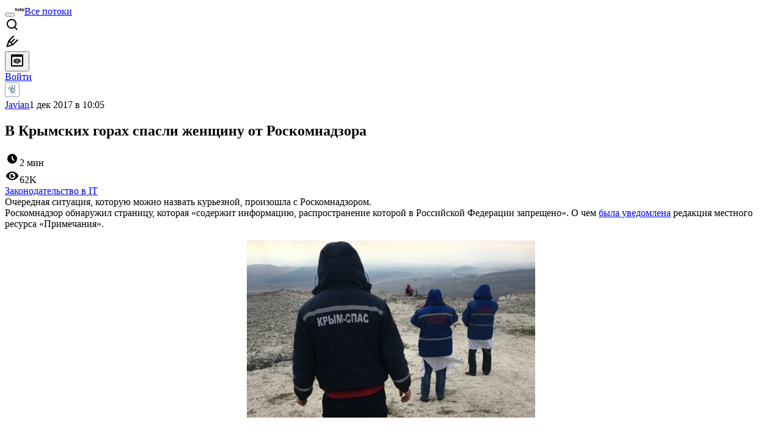

--- FILE ---
content_type: text/html; charset=utf-8
request_url: https://www.google.com/recaptcha/api2/aframe
body_size: 267
content:
<!DOCTYPE HTML><html><head><meta http-equiv="content-type" content="text/html; charset=UTF-8"></head><body><script nonce="u9mievKGCPVwmlxKZij_Yw">/** Anti-fraud and anti-abuse applications only. See google.com/recaptcha */ try{var clients={'sodar':'https://pagead2.googlesyndication.com/pagead/sodar?'};window.addEventListener("message",function(a){try{if(a.source===window.parent){var b=JSON.parse(a.data);var c=clients[b['id']];if(c){var d=document.createElement('img');d.src=c+b['params']+'&rc='+(localStorage.getItem("rc::a")?sessionStorage.getItem("rc::b"):"");window.document.body.appendChild(d);sessionStorage.setItem("rc::e",parseInt(sessionStorage.getItem("rc::e")||0)+1);localStorage.setItem("rc::h",'1768688365358');}}}catch(b){}});window.parent.postMessage("_grecaptcha_ready", "*");}catch(b){}</script></body></html>

--- FILE ---
content_type: text/html; charset=utf-8
request_url: https://www.google.com/recaptcha/api2/aframe
body_size: -269
content:
<!DOCTYPE HTML><html><head><meta http-equiv="content-type" content="text/html; charset=UTF-8"></head><body><script nonce="KBBq41O16k0VXKaxXAANnQ">/** Anti-fraud and anti-abuse applications only. See google.com/recaptcha */ try{var clients={'sodar':'https://pagead2.googlesyndication.com/pagead/sodar?'};window.addEventListener("message",function(a){try{if(a.source===window.parent){var b=JSON.parse(a.data);var c=clients[b['id']];if(c){var d=document.createElement('img');d.src=c+b['params']+'&rc='+(localStorage.getItem("rc::a")?sessionStorage.getItem("rc::b"):"");window.document.body.appendChild(d);sessionStorage.setItem("rc::e",parseInt(sessionStorage.getItem("rc::e")||0)+1);localStorage.setItem("rc::h",'1768688365358');}}}catch(b){}});window.parent.postMessage("_grecaptcha_ready", "*");}catch(b){}</script></body></html>